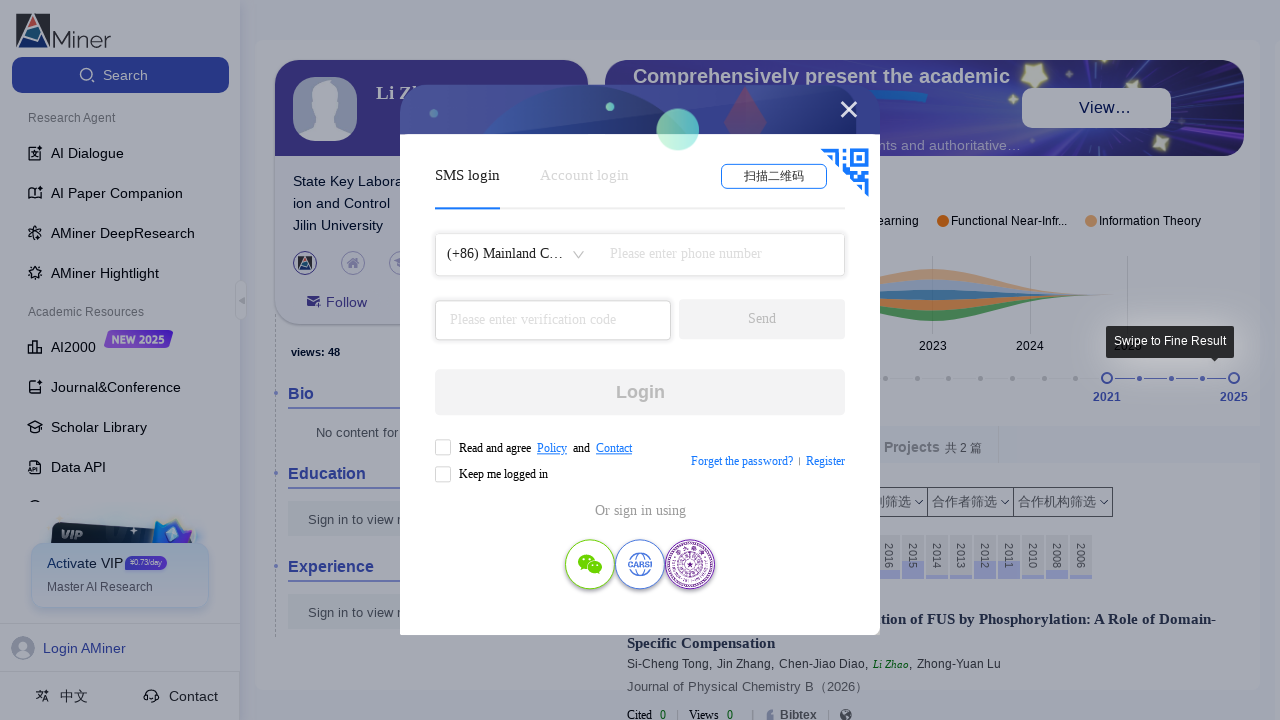

--- FILE ---
content_type: text/css
request_url: https://v2.aminer.cn/assets/index-DL_Ys6d5.css
body_size: 7330
content:
:where(html){line-height:1.15;-webkit-text-size-adjust:100%;-moz-text-size-adjust:100%;-ms-text-size-adjust:100%;text-size-adjust:100%}:where(h1){font-size:2em;-webkit-margin-after:.67em;margin-block-end:.67em;-webkit-margin-before:.67em;margin-block-start:.67em}:where(dl,ol,ul) :where(dl,ol,ul){-webkit-margin-after:0;margin-block-end:0;-webkit-margin-before:0;margin-block-start:0}:where(hr){box-sizing:content-box;color:inherit;height:0}:where(abbr[title]){text-decoration:underline;-webkit-text-decoration:underline dotted;text-decoration:underline dotted}:where(b,strong){font-weight:bolder}:where(code,kbd,pre,samp){font-family:monospace,monospace;font-size:1em}:where(small){font-size:80%}:where(table){border-color:currentColor;text-indent:0}:where(button,input,select){margin:0}:where(button){text-transform:none}:where(button,input:is([type=button i],[type=reset i],[type=submit i])){-webkit-appearance:button}:where(progress){vertical-align:baseline}:where(select){text-transform:none}:where(textarea){margin:0}:where(input[type=search i]){-webkit-appearance:textfield;outline-offset:-2px}::-webkit-inner-spin-button,::-webkit-outer-spin-button{height:auto}::-webkit-input-placeholder{color:inherit;opacity:.54}::-webkit-search-decoration{-webkit-appearance:none}::-webkit-file-upload-button{-webkit-appearance:button;font:inherit}:where(button,input:is([type=button i],[type=color i],[type=reset i],[type=submit i]))::-moz-focus-inner{border-style:none;padding:0}:where(button,input:is([type=button i],[type=color i],[type=reset i],[type=submit i]))::-moz-focusring{outline:1px dotted ButtonText}:where(:-moz-ui-invalid){box-shadow:none}:where(dialog){background-color:#fff;border:solid;color:#000;height:-moz-fit-content;height:-webkit-fit-content;height:fit-content;left:0;margin:auto;padding:1em;position:absolute;right:0;width:-moz-fit-content;width:-webkit-fit-content;width:fit-content}:where(dialog:not([open])){display:none}:where(summary){display:list-item}*{box-sizing:border-box;margin:0;padding:0}html,body,#root{font-family:-apple-system,BlinkMacSystemFont,Segoe UI,Roboto,Helvetica Neue,Arial,Noto Sans,sans-serif,"Apple Color Emoji","Segoe UI Emoji",Segoe UI Symbol,"Noto Color Emoji";height:100%;overflow:hidden}canvas{display:block}.ant-card{display:-ms-flexbox;display:flex;-ms-flex-direction:column;flex-direction:column}.ant-card .ant-card-body{-ms-flex:1;flex:1}.happy-wave{z-index:1000000}.lucide{width:1em;height:1em}*,:before,:after{--un-rotate:0;--un-rotate-x:0;--un-rotate-y:0;--un-rotate-z:0;--un-scale-x:1;--un-scale-y:1;--un-scale-z:1;--un-skew-x:0;--un-skew-y:0;--un-translate-x:0;--un-translate-y:0;--un-translate-z:0;--un-pan-x: ;--un-pan-y: ;--un-pinch-zoom: ;--un-scroll-snap-strictness:proximity;--un-ordinal: ;--un-slashed-zero: ;--un-numeric-figure: ;--un-numeric-spacing: ;--un-numeric-fraction: ;--un-border-spacing-x:0;--un-border-spacing-y:0;--un-ring-offset-shadow:0 0 rgb(0 0 0 / 0);--un-ring-shadow:0 0 rgb(0 0 0 / 0);--un-shadow-inset: ;--un-shadow:0 0 rgb(0 0 0 / 0);--un-ring-inset: ;--un-ring-offset-width:0px;--un-ring-offset-color:#fff;--un-ring-width:0px;--un-ring-color:rgb(147 197 253 / .5);--un-blur: ;--un-brightness: ;--un-contrast: ;--un-drop-shadow: ;--un-grayscale: ;--un-hue-rotate: ;--un-invert: ;--un-saturate: ;--un-sepia: ;--un-backdrop-blur: ;--un-backdrop-brightness: ;--un-backdrop-contrast: ;--un-backdrop-grayscale: ;--un-backdrop-hue-rotate: ;--un-backdrop-invert: ;--un-backdrop-opacity: ;--un-backdrop-saturate: ;--un-backdrop-sepia: }::-ms-backdrop{--un-rotate:0;--un-rotate-x:0;--un-rotate-y:0;--un-rotate-z:0;--un-scale-x:1;--un-scale-y:1;--un-scale-z:1;--un-skew-x:0;--un-skew-y:0;--un-translate-x:0;--un-translate-y:0;--un-translate-z:0;--un-pan-x: ;--un-pan-y: ;--un-pinch-zoom: ;--un-scroll-snap-strictness:proximity;--un-ordinal: ;--un-slashed-zero: ;--un-numeric-figure: ;--un-numeric-spacing: ;--un-numeric-fraction: ;--un-border-spacing-x:0;--un-border-spacing-y:0;--un-ring-offset-shadow:0 0 rgb(0 0 0 / 0);--un-ring-shadow:0 0 rgb(0 0 0 / 0);--un-shadow-inset: ;--un-shadow:0 0 rgb(0 0 0 / 0);--un-ring-inset: ;--un-ring-offset-width:0px;--un-ring-offset-color:#fff;--un-ring-width:0px;--un-ring-color:rgb(147 197 253 / .5);--un-blur: ;--un-brightness: ;--un-contrast: ;--un-drop-shadow: ;--un-grayscale: ;--un-hue-rotate: ;--un-invert: ;--un-saturate: ;--un-sepia: ;--un-backdrop-blur: ;--un-backdrop-brightness: ;--un-backdrop-contrast: ;--un-backdrop-grayscale: ;--un-backdrop-hue-rotate: ;--un-backdrop-invert: ;--un-backdrop-opacity: ;--un-backdrop-saturate: ;--un-backdrop-sepia: }::backdrop{--un-rotate:0;--un-rotate-x:0;--un-rotate-y:0;--un-rotate-z:0;--un-scale-x:1;--un-scale-y:1;--un-scale-z:1;--un-skew-x:0;--un-skew-y:0;--un-translate-x:0;--un-translate-y:0;--un-translate-z:0;--un-pan-x: ;--un-pan-y: ;--un-pinch-zoom: ;--un-scroll-snap-strictness:proximity;--un-ordinal: ;--un-slashed-zero: ;--un-numeric-figure: ;--un-numeric-spacing: ;--un-numeric-fraction: ;--un-border-spacing-x:0;--un-border-spacing-y:0;--un-ring-offset-shadow:0 0 rgb(0 0 0 / 0);--un-ring-shadow:0 0 rgb(0 0 0 / 0);--un-shadow-inset: ;--un-shadow:0 0 rgb(0 0 0 / 0);--un-ring-inset: ;--un-ring-offset-width:0px;--un-ring-offset-color:#fff;--un-ring-width:0px;--un-ring-color:rgb(147 197 253 / .5);--un-blur: ;--un-brightness: ;--un-contrast: ;--un-drop-shadow: ;--un-grayscale: ;--un-hue-rotate: ;--un-invert: ;--un-saturate: ;--un-sepia: ;--un-backdrop-blur: ;--un-backdrop-brightness: ;--un-backdrop-contrast: ;--un-backdrop-grayscale: ;--un-backdrop-hue-rotate: ;--un-backdrop-invert: ;--un-backdrop-opacity: ;--un-backdrop-saturate: ;--un-backdrop-sepia: }.container{width:100%}@media (min-width: 640px){.container{max-width:640px}}@media (min-width: 768px){.container{max-width:768px}}@media (min-width: 1024px){.container{max-width:1024px}}@media (min-width: 1280px){.container{max-width:1280px}}@media (min-width: 1536px){.container{max-width:1536px}}.visible{visibility:visible}.absolute,.pos-absolute,.position-absolute{position:absolute}.fixed{position:fixed}.pos-relative,.position-relative,.relative{position:relative}.position-sticky{position:sticky}.static{position:static}.-left-1\.8{left:-.45rem}.-left-2{left:-.5rem}.-right-12{right:-3rem}.-top-6{top:-1.5rem}.bottom-0{bottom:0}.bottom-10px{bottom:10px}.bottom-3\.5{bottom:.875rem}.bottom-5{bottom:1.25rem}.bottom-56px{bottom:56px}.bottom-6{bottom:1.5rem}.left-0{left:0}.left-14\.5{left:3.625rem}.left-14px{left:14px}.left-15px{left:15px}.left-210px{left:210px}.left-240px{left:240px}.left-3{left:.75rem}.right--10px{right:-10px}.right-0{right:0}.right-1{right:.25rem}.right-10px{right:10px}.right-14px{right:14px}.right-2{right:.5rem}.right-4{right:1rem}.right-40px{right:40px}.right-5px{right:5px}.right-6{right:1.5rem}.top--10px{top:-10px}.top--2px{top:-2px}.top-0{top:0}.top-10px{top:10px}.top-15px{top:15px}.top-17px{top:17px}.top-2\.2{top:.55rem}.top-20px{top:20px}.top-4{top:1rem}.top-40\%{top:40%}.top-5{top:1.25rem}.top-6px{top:6px}.line-clamp-1{overflow:hidden;display:-webkit-box;-webkit-box-orient:vertical;-webkit-line-clamp:1;line-clamp:1}.line-clamp-2{overflow:hidden;display:-webkit-box;-webkit-box-orient:vertical;-webkit-line-clamp:2;line-clamp:2}.line-clamp-3{overflow:hidden;display:-webkit-box;-webkit-box-orient:vertical;-webkit-line-clamp:3;line-clamp:3}.z-0{z-index:0}.z-1{z-index:1}.z-100{z-index:100}.z-2{z-index:2}.z-4{z-index:4}.z-9{z-index:9}.grid{display:grid}.grid-cols-\[repeat\(auto-fill\,minmax\(500px\,1fr\)\)\]{grid-template-columns:repeat(auto-fill,minmax(500px,1fr))}.grid-cols-\[repeat\(auto-fill\,minmax\(700px\,1fr\)\)\]{grid-template-columns:repeat(auto-fill,minmax(700px,1fr))}.grid-cols-1{grid-template-columns:repeat(1,minmax(0,1fr))}.m-4px{margin:4px}.m-auto{margin:auto}.mx-2{margin-left:.5rem;margin-right:.5rem}.mx-6px{margin-left:6px;margin-right:6px}.mx-auto,.mxauto{margin-left:auto;margin-right:auto}.my-10px{margin-top:10px;margin-bottom:10px}.my-2{margin-top:.5rem;margin-bottom:.5rem}.my-20px{margin-top:20px;margin-bottom:20px}.my-4{margin-top:1rem;margin-bottom:1rem}.my-4px{margin-top:4px;margin-bottom:4px}.my-5{margin-top:1.25rem;margin-bottom:1.25rem}.my-8{margin-top:2rem;margin-bottom:2rem}.-mt-2{margin-top:-.5rem}.\!mb-0{margin-bottom:0!important}.\!mb-2{margin-bottom:.5rem!important}.\!mb-4{margin-bottom:1rem!important}.\[\&\:last-child\]\:mb-0:last-child,.mb-0{margin-bottom:0}.m-b-16px,.mb-16px{margin-bottom:16px}.m-b-30px{margin-bottom:30px}.m-b-8px,.mb-8px{margin-bottom:8px}.mb-1{margin-bottom:.25rem}.mb-10px{margin-bottom:10px}.mb-12px{margin-bottom:12px}.mb-14px{margin-bottom:14px}.mb-15px{margin-bottom:15px}.mb-2{margin-bottom:.5rem}.mb-2\.5{margin-bottom:.625rem}.mb-3{margin-bottom:.75rem}.mb-4{margin-bottom:1rem}.mb-4px{margin-bottom:4px}.mb-5{margin-bottom:1.25rem}.mb-5px{margin-bottom:5px}.mb-6{margin-bottom:1.5rem}.mb-6px{margin-bottom:6px}.mb-7{margin-bottom:1.75rem}.mb-8{margin-bottom:2rem}.ml-0{margin-left:0}.ml-1{margin-left:.25rem}.ml-10px{margin-left:10px}.ml-2{margin-left:.5rem}.ml-2\.5{margin-left:.625rem}.ml-5px{margin-left:5px}.ml-6px{margin-left:6px}.ml-8{margin-left:2rem}.mr-1{margin-right:.25rem}.mr-10px{margin-right:10px}.mr-11px{margin-right:11px}.mr-12px{margin-right:12px}.mr-14px{margin-right:14px}.mr-15px{margin-right:15px}.mr-16px{margin-right:16px}.mr-2{margin-right:.5rem}.mr-20px{margin-right:20px}.mr-2px{margin-right:2px}.mr-3{margin-right:.75rem}.mr-4{margin-right:1rem}.mr-4px{margin-right:4px}.mr-5px{margin-right:5px}.mr-6px{margin-right:6px}.mr-8px{margin-right:8px}.mt-1{margin-top:.25rem}.mt-10px{margin-top:10px}.mt-12px{margin-top:12px}.mt-16px{margin-top:16px}.mt-2{margin-top:.5rem}.mt-2\.5{margin-top:.625rem}.mt-20{margin-top:5rem}.mt-30px{margin-top:30px}.mt-3px{margin-top:3px}.mt-4{margin-top:1rem}.mt-5{margin-top:1.25rem}.mt-5px{margin-top:5px}.mt-6{margin-top:1.5rem}.mt-8{margin-top:2rem}.mt-8px{margin-top:8px}.box-border{box-sizing:border-box}.inline{display:inline}.block{display:block}.inline-block{display:inline-block}.hidden{display:none}.size-12px{width:12px;height:12px}.size-15px{width:15px;height:15px}.size-16px{width:16px;height:16px}.size-18px{width:18px;height:18px}.size-24px{width:24px;height:24px}.size-25px{width:25px;height:25px}.size-26px{width:26px;height:26px}.size-32px{width:32px;height:32px}.size-56px{width:56px;height:56px}.h-10{height:2.5rem}.h-12px{height:12px}.h-16px{height:16px}.h-18px{height:18px}.h-1px{height:1px}.h-2,.h2{height:.5rem}.h-20px{height:20px}.h-22px{height:22px}.h-240px{height:240px}.h-280px{height:280px}.h-28px{height:28px}.h-30px{height:30px}.h-32px{height:32px}.h-330px{height:330px}.h-36px{height:36px}.h-4,.h4{height:1rem}.h-40px{height:40px}.h-56px{height:56px}.h-6,.h6{height:1.5rem}.h-60px{height:60px}.h-60vh{height:60vh}.h-650px{height:650px}.h-7{height:1.75rem}.h-8{height:2rem}.h-90vh{height:90vh}.h-auto{height:auto}.h-full{height:100%}.h-screen{height:100vh}.h1{height:.25rem}.h3{height:.75rem}.h5{height:1.25rem}.max-h-0{max-height:0}.max-h-230px{max-height:230px}.max-h-330px{max-height:330px}.max-h-340px{max-height:340px}.max-h-96{max-height:24rem}.max-w-1200px{max-width:1200px}.max-w-600px{max-width:600px}.max-w-full{max-width:100%}.min-h-\[calc\(100vh-50px\)\]{min-height:calc(100vh - 50px)}.min-h-100px{min-height:100px}.min-h-66px{min-height:66px}.min-h-screen{min-height:100vh}.min-w-150px{min-width:150px}.w-0,.w-0px{width:0}.w-10{width:2.5rem}.w-128px{width:128px}.w-12px{width:12px}.w-135px{width:135px}.w-144px{width:144px}.w-150px{width:150px}.w-16px{width:16px}.w-180px{width:180px}.w-2{width:.5rem}.w-200px{width:200px}.w-20px{width:20px}.w-22\.5{width:5.625rem}.w-240px{width:240px}.w-250px{width:250px}.w-28{width:7rem}.w-280px{width:280px}.w-28px{width:28px}.w-3{width:.75rem}.w-300px{width:300px}.w-320px{width:320px}.w-350px{width:350px}.w-36{width:9rem}.w-364px{width:364px}.w-4{width:1rem}.w-400px{width:400px}.w-40px{width:40px}.w-41px{width:41px}.w-480px{width:480px}.w-50\%{width:50%}.w-6{width:1.5rem}.w-6\.5{width:1.625rem}.w-70px{width:70px}.w-8{width:2rem}.w-80{width:20rem}.w-8px{width:8px}.w-90\%{width:90%}.w-95\%{width:95%}.w-fit{width:-webkit-fit-content;width:-moz-fit-content;width:fit-content}.w-full{width:100%}.flex{display:-ms-flexbox;display:flex}.inline-flex{display:-ms-inline-flexbox;display:inline-flex}.flex-1{-ms-flex:1 1 0%;flex:1 1 0%}.flex-shrink-0,.shrink-0{-ms-flex-negative:0;flex-shrink:0}.flex-col{-ms-flex-direction:column;flex-direction:column}.flex-wrap{-ms-flex-wrap:wrap;flex-wrap:wrap}.table{display:table}.rotate--90{--un-rotate-x:0;--un-rotate-y:0;--un-rotate-z:0;--un-rotate:-90deg;-webkit-transform:translateX(var(--un-translate-x)) translateY(var(--un-translate-y)) translateZ(var(--un-translate-z)) rotate(var(--un-rotate)) rotateX(var(--un-rotate-x)) rotateY(var(--un-rotate-y)) rotateZ(var(--un-rotate-z)) skewX(var(--un-skew-x)) skewY(var(--un-skew-y)) scaleX(var(--un-scale-x)) scaleY(var(--un-scale-y)) scaleZ(var(--un-scale-z));transform:translate(var(--un-translate-x)) translateY(var(--un-translate-y)) translateZ(var(--un-translate-z)) rotate(var(--un-rotate)) rotateX(var(--un-rotate-x)) rotateY(var(--un-rotate-y)) rotate(var(--un-rotate-z)) skew(var(--un-skew-x)) skewY(var(--un-skew-y)) scaleX(var(--un-scale-x)) scaleY(var(--un-scale-y)) scaleZ(var(--un-scale-z))}.scale-60{--un-scale-x:.6;--un-scale-y:.6;-webkit-transform:translateX(var(--un-translate-x)) translateY(var(--un-translate-y)) translateZ(var(--un-translate-z)) rotate(var(--un-rotate)) rotateX(var(--un-rotate-x)) rotateY(var(--un-rotate-y)) rotateZ(var(--un-rotate-z)) skewX(var(--un-skew-x)) skewY(var(--un-skew-y)) scaleX(var(--un-scale-x)) scaleY(var(--un-scale-y)) scaleZ(var(--un-scale-z));transform:translate(var(--un-translate-x)) translateY(var(--un-translate-y)) translateZ(var(--un-translate-z)) rotate(var(--un-rotate)) rotateX(var(--un-rotate-x)) rotateY(var(--un-rotate-y)) rotate(var(--un-rotate-z)) skew(var(--un-skew-x)) skewY(var(--un-skew-y)) scaleX(var(--un-scale-x)) scaleY(var(--un-scale-y)) scaleZ(var(--un-scale-z))}.hover\:scale-110:hover{--un-scale-x:1.1;--un-scale-y:1.1;-webkit-transform:translateX(var(--un-translate-x)) translateY(var(--un-translate-y)) translateZ(var(--un-translate-z)) rotate(var(--un-rotate)) rotateX(var(--un-rotate-x)) rotateY(var(--un-rotate-y)) rotateZ(var(--un-rotate-z)) skewX(var(--un-skew-x)) skewY(var(--un-skew-y)) scaleX(var(--un-scale-x)) scaleY(var(--un-scale-y)) scaleZ(var(--un-scale-z));transform:translate(var(--un-translate-x)) translateY(var(--un-translate-y)) translateZ(var(--un-translate-z)) rotate(var(--un-rotate)) rotateX(var(--un-rotate-x)) rotateY(var(--un-rotate-y)) rotate(var(--un-rotate-z)) skew(var(--un-skew-x)) skewY(var(--un-skew-y)) scaleX(var(--un-scale-x)) scaleY(var(--un-scale-y)) scaleZ(var(--un-scale-z))}.transform{-webkit-transform:translateX(var(--un-translate-x)) translateY(var(--un-translate-y)) translateZ(var(--un-translate-z)) rotate(var(--un-rotate)) rotateX(var(--un-rotate-x)) rotateY(var(--un-rotate-y)) rotateZ(var(--un-rotate-z)) skewX(var(--un-skew-x)) skewY(var(--un-skew-y)) scaleX(var(--un-scale-x)) scaleY(var(--un-scale-y)) scaleZ(var(--un-scale-z));transform:translate(var(--un-translate-x)) translateY(var(--un-translate-y)) translateZ(var(--un-translate-z)) rotate(var(--un-rotate)) rotateX(var(--un-rotate-x)) rotateY(var(--un-rotate-y)) rotate(var(--un-rotate-z)) skew(var(--un-skew-x)) skewY(var(--un-skew-y)) scaleX(var(--un-scale-x)) scaleY(var(--un-scale-y)) scaleZ(var(--un-scale-z))}.cursor-pointer{cursor:pointer}.select-none{-webkit-user-select:none;-ms-user-select:none;user-select:none}.resize{resize:both}.list-none{list-style-type:none}.items-start{-ms-flex-align:start;align-items:flex-start}.items-end{-ms-flex-align:end;align-items:flex-end}.items-center{-ms-flex-align:center;align-items:center}.justify-start{-ms-flex-pack:start;justify-content:flex-start}.justify-end{-ms-flex-pack:end;justify-content:flex-end}.justify-center{-ms-flex-pack:center;justify-content:center}.justify-between{-ms-flex-pack:justify;justify-content:space-between}.gap-1{gap:.25rem}.gap-10px{gap:10px}.gap-12px{gap:12px}.gap-15px{gap:15px}.gap-16px{gap:16px}.gap-2{gap:.5rem}.gap-2\.5{gap:.625rem}.gap-20px{gap:20px}.gap-3px{gap:3px}.gap-4{gap:1rem}.gap-40px{gap:40px}.gap-5px{gap:5px}.gap-col-3px{-webkit-column-gap:3px;-moz-column-gap:3px;column-gap:3px}.space-y-4>:not([hidden])~:not([hidden]){--un-space-y-reverse:0;margin-top:calc(1rem * calc(1 - var(--un-space-y-reverse)));margin-bottom:calc(1rem * var(--un-space-y-reverse))}.overflow-auto{overflow:auto}.overflow-hidden{overflow:hidden}.overflow-x-auto{overflow-x:auto}.overflow-x-hidden{overflow-x:hidden}.overflow-x-visible{overflow-x:visible}.overflow-y-auto{overflow-y:auto}.truncate{overflow:hidden;text-overflow:ellipsis;white-space:nowrap}.text-ellipsis{text-overflow:ellipsis}.whitespace-nowrap{white-space:nowrap}.whitespace-pre-wrap{white-space:pre-wrap}.break-all{word-break:break-all}.border,.border-1,.border-1px{border-width:1px}.border-0{border-width:0px}.border-b{border-bottom-width:1px}.border-l{border-left-width:1px}.border-r,.border-r-1,.border-r-1px{border-right-width:1px}.border-\#4759C5{--un-border-opacity:1;border-color:rgb(71 89 197 / var(--un-border-opacity))}.border-\#ABB3BF{--un-border-opacity:1;border-color:rgb(171 179 191 / var(--un-border-opacity))}.border-\#D5E0FF{--un-border-opacity:1;border-color:rgb(213 224 255 / var(--un-border-opacity))}.border-\#D9D9D9{--un-border-opacity:1;border-color:rgb(217 217 217 / var(--un-border-opacity))}.border-\#dde1eb{--un-border-opacity:1;border-color:rgb(221 225 235 / var(--un-border-opacity))}.border-\#EBE9F5{--un-border-opacity:1;border-color:rgb(235 233 245 / var(--un-border-opacity))}.border-\#eee{--un-border-opacity:1;border-color:rgb(238 238 238 / var(--un-border-opacity))}.border-\#fff{--un-border-opacity:1;border-color:rgb(255 255 255 / var(--un-border-opacity))}.border-\#FFFFFFE5{--un-border-opacity:.9;border-color:rgb(255 255 255 / var(--un-border-opacity))}.border-gray-100{--un-border-opacity:1;border-color:rgb(243 244 246 / var(--un-border-opacity))}.border-gray-200{--un-border-opacity:1;border-color:rgb(229 231 235 / var(--un-border-opacity))}.border-gray-300{--un-border-opacity:1;border-color:rgb(209 213 219 / var(--un-border-opacity))}.border-r-\#d7d7d7{--un-border-opacity:1;--un-border-right-opacity:var(--un-border-opacity);border-right-color:rgb(215 215 215 / var(--un-border-right-opacity))}.rounded,.rounded-1{border-radius:.25rem}.rounded-10px{border-radius:10px}.rounded-15px{border-radius:15px}.rounded-16px{border-radius:16px}.rounded-20px{border-radius:20px}.rounded-2xl,.rounded-4{border-radius:1rem}.rounded-3px{border-radius:3px}.rounded-4px{border-radius:4px}.rounded-6px{border-radius:6px}.rounded-8px{border-radius:8px}.rounded-full{border-radius:9999px}.rounded-lg{border-radius:.5rem}.rounded-md{border-radius:.375rem}.rounded-xl{border-radius:.75rem}.rounded-l-lg{border-top-left-radius:.5rem;border-bottom-left-radius:.5rem}.rounded-rt-lg{border-top-right-radius:.5rem}.border-dashed{border-style:dashed}.border-solid{border-style:solid}.b-b-solid{border-bottom-style:solid}.border-l-solid{border-left-style:solid}.border-r-solid{border-right-style:solid}.bg-\[\#F5F7FE\]{--un-bg-opacity:1;background-color:rgb(245 247 254 / var(--un-bg-opacity))}.bg-\[\#FFFFFF99\]{--un-bg-opacity:.6;background-color:rgb(255 255 255 / var(--un-bg-opacity))}.bg-\[length\:100\%_auto\]{background-size:100% auto}.bg-\[rgba\(255\,249\,232\,0\.4\)\]{--un-bg-opacity:.4;background-color:rgba(255,249,232,var(--un-bg-opacity))}.bg-\[url\(\'https\:\/\/zhengwen\.aminer\.cn\/bg-uViJPFCwu8\.png\'\)\]{--un-url:url(https://zhengwen.aminer.cn/bg-uViJPFCwu8.png);background-image:var(--un-url)}.bg-\#4E63D1{--un-bg-opacity:1;background-color:rgb(78 99 209 / var(--un-bg-opacity))}.bg-\#68A7F9{--un-bg-opacity:1;background-color:rgb(104 167 249 / var(--un-bg-opacity))}.bg-\#999{--un-bg-opacity:1;background-color:rgb(153 153 153 / var(--un-bg-opacity))}.bg-\#adbbdc{--un-bg-opacity:1;background-color:rgb(173 187 220 / var(--un-bg-opacity))}.bg-\#BDC0F745{--un-bg-opacity:.27;background-color:rgb(189 192 247 / var(--un-bg-opacity))}.bg-\#E0E0E0{--un-bg-opacity:1;background-color:rgb(224 224 224 / var(--un-bg-opacity))}.bg-\#E0E4FF{--un-bg-opacity:1;background-color:rgb(224 228 255 / var(--un-bg-opacity))}.bg-\#E6ECFC{--un-bg-opacity:1;background-color:rgb(230 236 252 / var(--un-bg-opacity))}.bg-\#E7E8EB{--un-bg-opacity:1;background-color:rgb(231 232 235 / var(--un-bg-opacity))}.bg-\#EAEBF1{--un-bg-opacity:1;background-color:rgb(234 235 241 / var(--un-bg-opacity))}.bg-\#EBE9F5{--un-bg-opacity:1;background-color:rgb(235 233 245 / var(--un-bg-opacity))}.bg-\#edeffa{--un-bg-opacity:1;background-color:rgb(237 239 250 / var(--un-bg-opacity))}.bg-\#efefef{--un-bg-opacity:1;background-color:rgb(239 239 239 / var(--un-bg-opacity))}.bg-\#EFF0F3{--un-bg-opacity:1;background-color:rgb(239 240 243 / var(--un-bg-opacity))}.bg-\#F1F3FF{--un-bg-opacity:1;background-color:rgb(241 243 255 / var(--un-bg-opacity))}.bg-\#F2F6FF{--un-bg-opacity:1;background-color:rgb(242 246 255 / var(--un-bg-opacity))}.bg-\#F5F7FB{--un-bg-opacity:1;background-color:rgb(245 247 251 / var(--un-bg-opacity))}.bg-\#F6F7FA{--un-bg-opacity:1;background-color:rgb(246 247 250 / var(--un-bg-opacity))}.bg-\#F7F7FA{--un-bg-opacity:1;background-color:rgb(247 247 250 / var(--un-bg-opacity))}.bg-\#f8fafd{--un-bg-opacity:1;background-color:rgb(248 250 253 / var(--un-bg-opacity))}.bg-\#F9F9F9{--un-bg-opacity:1;background-color:rgb(249 249 249 / var(--un-bg-opacity))}.bg-\#FFD8D2{--un-bg-opacity:1;background-color:rgb(255 216 210 / var(--un-bg-opacity))}.bg-\#fff,.bg-white{--un-bg-opacity:1;background-color:rgb(255 255 255 / var(--un-bg-opacity))}.bg-\#FFFAF2{--un-bg-opacity:1;background-color:rgb(255 250 242 / var(--un-bg-opacity))}.bg-blue-50{--un-bg-opacity:1;background-color:rgb(239 246 255 / var(--un-bg-opacity))}.bg-gray-100{--un-bg-opacity:1;background-color:rgb(243 244 246 / var(--un-bg-opacity))}.bg-transparent{background-color:transparent}.hover\:bg-\[rgba\(211\,227\,253\,0\.68\)\]:hover{--un-bg-opacity:.68;background-color:rgba(211,227,253,var(--un-bg-opacity))}.hover\:bg-\#4759C5:hover{--un-bg-opacity:1;background-color:rgb(71 89 197 / var(--un-bg-opacity))}.hover\:bg-\#E5E7EB:hover{--un-bg-opacity:1;background-color:rgb(229 231 235 / var(--un-bg-opacity))}.hover\:bg-\#E6ECFC:hover{--un-bg-opacity:1;background-color:rgb(230 236 252 / var(--un-bg-opacity))}.hover\:bg-\#e8e8ec:hover{--un-bg-opacity:1;background-color:rgb(232 232 236 / var(--un-bg-opacity))}.hover\:bg-\#edeef9:hover{--un-bg-opacity:1;background-color:rgb(237 238 249 / var(--un-bg-opacity))}.hover\:bg-\#f1f2f6:hover{--un-bg-opacity:1;background-color:rgb(241 242 246 / var(--un-bg-opacity))}.hover\:bg-\#F1F3FF:hover{--un-bg-opacity:1;background-color:rgb(241 243 255 / var(--un-bg-opacity))}.hover\:bg-\#f5f5f5:hover{--un-bg-opacity:1;background-color:rgb(245 245 245 / var(--un-bg-opacity))}.hover\:bg-gray-100:hover{--un-bg-opacity:1;background-color:rgb(243 244 246 / var(--un-bg-opacity))}.bg-center{background-position:center}.bg-top{background-position:top}.bg-no-repeat{background-repeat:no-repeat}.object-contain{-o-object-fit:contain;object-fit:contain}.p-0\.5{padding:.125rem}.p-1{padding:.25rem}.p-10{padding:2.5rem}.p-10px{padding:10px}.p-15px{padding:15px}.p-2{padding:.5rem}.p-20px{padding:20px}.p-3{padding:.75rem}.p-4{padding:1rem}.p-5{padding:1.25rem}.p-6{padding:1.5rem}.p-7{padding:1.75rem}.p-8{padding:2rem}.px,.px-4{padding-left:1rem;padding-right:1rem}.px-10{padding-left:2.5rem;padding-right:2.5rem}.px-10px{padding-left:10px;padding-right:10px}.px-13px{padding-left:13px;padding-right:13px}.px-2{padding-left:.5rem;padding-right:.5rem}.px-2\.5{padding-left:.625rem;padding-right:.625rem}.px-20px{padding-left:20px;padding-right:20px}.px-24px{padding-left:24px;padding-right:24px}.px-3{padding-left:.75rem;padding-right:.75rem}.px-5{padding-left:1.25rem;padding-right:1.25rem}.px-5px{padding-left:5px;padding-right:5px}.px-6{padding-left:1.5rem;padding-right:1.5rem}.px-6px{padding-left:6px;padding-right:6px}.px-7{padding-left:1.75rem;padding-right:1.75rem}.px-8{padding-left:2rem;padding-right:2rem}.py-1{padding-top:.25rem;padding-bottom:.25rem}.py-10px{padding-top:10px;padding-bottom:10px}.py-15{padding-top:3.75rem;padding-bottom:3.75rem}.py-2{padding-top:.5rem;padding-bottom:.5rem}.py-2\.5{padding-top:.625rem;padding-bottom:.625rem}.py-20{padding-top:5rem;padding-bottom:5rem}.py-21px{padding-top:21px;padding-bottom:21px}.py-3{padding-top:.75rem;padding-bottom:.75rem}.py-3px{padding-top:3px;padding-bottom:3px}.py-4{padding-top:1rem;padding-bottom:1rem}.py-5{padding-top:1.25rem;padding-bottom:1.25rem}.py-6{padding-top:1.5rem;padding-bottom:1.5rem}.py-8{padding-top:2rem;padding-bottom:2rem}.p-l-12px{padding-left:12px}.p-l-30px,.pl-30px{padding-left:30px}.p-l-8px,.pl-8px{padding-left:8px}.p-r-12px{padding-right:12px}.p-r-8px{padding-right:8px}.p-t-0px{padding-top:0}.p-t-10px,.pt-10px{padding-top:10px}.pb-20{padding-bottom:5rem}.pb-3{padding-bottom:.75rem}.pb-4{padding-bottom:1rem}.pb-56px{padding-bottom:56px}.pl-10{padding-left:2.5rem}.pl-2{padding-left:.5rem}.pl-32px{padding-left:32px}.pl-38px{padding-left:38px}.pl-4{padding-left:1rem}.pl-40px{padding-left:40px}.pl-5{padding-left:1.25rem}.pl-8{padding-left:2rem}.pr-0,.pr-0px{padding-right:0}.pr-12{padding-right:3rem}.pr-16px{padding-right:16px}.pr-24px{padding-right:24px}.pr-3{padding-right:.75rem}.pr-4{padding-right:1rem}.pr-6px{padding-right:6px}.pr-8{padding-right:2rem}.pt-1{padding-top:.25rem}.pt-140px{padding-top:140px}.pt-20px{padding-top:20px}.pt-3{padding-top:.75rem}.pt-3px{padding-top:3px}.pt-60px{padding-top:60px}.text-center{text-align:center}.text-left{text-align:left}.text-right{text-align:right}.text-justify{text-align:justify}.text-nowrap{text-wrap:nowrap}.font-size-15px,.text-\[15px\],.text-15px{font-size:15px}.text-10px{font-size:10px}.font-size-11px,.text-11px{font-size:11px}.font-size-\[12px\],.font-size-12px,.text-12px{font-size:12px}.font-size-14px,.text-14px{font-size:14px}.font-size-16px,.text-16px{font-size:16px}.font-size-18px,.text-18px{font-size:18px}.text-20px{font-size:20px}.text-24px{font-size:24px}.text-28px{font-size:28px}.text-2xl{font-size:1.5rem;line-height:2rem}.text-32px{font-size:32px}.text-34px{font-size:34px}.text-35px{font-size:35px}.text-3xl{font-size:1.875rem;line-height:2.25rem}.text-40px{font-size:40px}.text-4xl{font-size:2.25rem;line-height:2.5rem}.text-base{font-size:1rem;line-height:1.5rem}.text-lg{font-size:1.125rem;line-height:1.75rem}.text-sm{font-size:.875rem;line-height:1.25rem}.text-xl{font-size:1.25rem;line-height:1.75rem}.text-\[\#020B1A\]{--un-text-opacity:1;color:rgb(2 11 26 / var(--un-text-opacity))}.text-\[\#A35400BF\]{--un-text-opacity:.75;color:rgb(163 84 0 / var(--un-text-opacity))}.text-\#18701F{--un-text-opacity:1;color:rgb(24 112 31 / var(--un-text-opacity))}.text-\#333{--un-text-opacity:1;color:rgb(51 51 51 / var(--un-text-opacity))}.color-\#fff,.color-white,.text-\#fff{--un-text-opacity:1;color:rgb(255 255 255 / var(--un-text-opacity))}.text-blue-700{--un-text-opacity:1;color:rgb(29 78 216 / var(--un-text-opacity))}.text-gray-500{--un-text-opacity:1;color:rgb(107 114 128 / var(--un-text-opacity))}.text-gray-600{--un-text-opacity:1;color:rgb(75 85 99 / var(--un-text-opacity))}.text-gray-700{--un-text-opacity:1;color:rgb(55 65 81 / var(--un-text-opacity))}.color-\[\#000E52\]\/\[0\.57\]{color:#000e5291}.color-\[\#6B788E\]{--un-text-opacity:1;color:rgb(107 120 142 / var(--un-text-opacity))}.color-\[\#9D9D9D\]{--un-text-opacity:1;color:rgb(157 157 157 / var(--un-text-opacity))}.color-\#000,.color-black{--un-text-opacity:1;color:rgb(0 0 0 / var(--un-text-opacity))}.color-\#000311{--un-text-opacity:1;color:rgb(0 3 17 / var(--un-text-opacity))}.color-\#000e28{--un-text-opacity:1;color:rgb(0 14 40 / var(--un-text-opacity))}.color-\#0042FF{--un-text-opacity:1;color:rgb(0 66 255 / var(--un-text-opacity))}.color-\#010101{--un-text-opacity:1;color:rgb(1 1 1 / var(--un-text-opacity))}.color-\#0B1B3E{--un-text-opacity:1;color:rgb(11 27 62 / var(--un-text-opacity))}.color-\#0B7F0D{--un-text-opacity:1;color:rgb(11 127 13 / var(--un-text-opacity))}.color-\#0D1839{--un-text-opacity:1;color:rgb(13 24 57 / var(--un-text-opacity))}.color-\#1677ff{--un-text-opacity:1;color:rgb(22 119 255 / var(--un-text-opacity))}.color-\#1A2029{--un-text-opacity:1;color:rgb(26 32 41 / var(--un-text-opacity))}.color-\#1D2129{--un-text-opacity:1;color:rgb(29 33 41 / var(--un-text-opacity))}.color-\#1E1F24{--un-text-opacity:1;color:rgb(30 31 36 / var(--un-text-opacity))}.color-\#1F1F1F{--un-text-opacity:1;color:rgb(31 31 31 / var(--un-text-opacity))}.color-\#222{--un-text-opacity:1;color:rgb(34 34 34 / var(--un-text-opacity))}.color-\#2454FF{--un-text-opacity:1;color:rgb(36 84 255 / var(--un-text-opacity))}.color-\#342524{--un-text-opacity:1;color:rgb(52 37 36 / var(--un-text-opacity))}.color-\#343C52{--un-text-opacity:1;color:rgb(52 60 82 / var(--un-text-opacity))}.color-\#3E4FB8{--un-text-opacity:1;color:rgb(62 79 184 / var(--un-text-opacity))}.color-\#444,.color-\#444444{--un-text-opacity:1;color:rgb(68 68 68 / var(--un-text-opacity))}.color-\#4759C5{--un-text-opacity:1;color:rgb(71 89 197 / var(--un-text-opacity))}.color-\#495366{--un-text-opacity:1;color:rgb(73 83 102 / var(--un-text-opacity))}.color-\#4E5969{--un-text-opacity:1;color:rgb(78 89 105 / var(--un-text-opacity))}.color-\#4F63CF{--un-text-opacity:1;color:rgb(79 99 207 / var(--un-text-opacity))}.color-\#50525C{--un-text-opacity:1;color:rgb(80 82 92 / var(--un-text-opacity))}.color-\#55555E{--un-text-opacity:1;color:rgb(85 85 94 / var(--un-text-opacity))}.color-\#5C5C5C{--un-text-opacity:1;color:rgb(92 92 92 / var(--un-text-opacity))}.color-\#626262{--un-text-opacity:1;color:rgb(98 98 98 / var(--un-text-opacity))}.color-\#666,.color-\#666666{--un-text-opacity:1;color:rgb(102 102 102 / var(--un-text-opacity))}.color-\#6B2D00{--un-text-opacity:1;color:rgb(107 45 0 / var(--un-text-opacity))}.color-\#783E0E{--un-text-opacity:1;color:rgb(120 62 14 / var(--un-text-opacity))}.color-\#999,.color-\#999999{--un-text-opacity:1;color:rgb(153 153 153 / var(--un-text-opacity))}.color-\#9A490E{--un-text-opacity:1;color:rgb(154 73 14 / var(--un-text-opacity))}.color-\#9C5300{--un-text-opacity:1;color:rgb(156 83 0 / var(--un-text-opacity))}.color-\#A35400{--un-text-opacity:1;color:rgb(163 84 0 / var(--un-text-opacity))}.color-\#A6B7F9{--un-text-opacity:1;color:rgb(166 183 249 / var(--un-text-opacity))}.color-\#A9ABB4{--un-text-opacity:1;color:rgb(169 171 180 / var(--un-text-opacity))}.color-\#B2AFBF{--un-text-opacity:1;color:rgb(178 175 191 / var(--un-text-opacity))}.color-\#B5957B{--un-text-opacity:1;color:rgb(181 149 123 / var(--un-text-opacity))}.color-\#b79d8c{--un-text-opacity:1;color:rgb(183 157 140 / var(--un-text-opacity))}.color-\#D44941{--un-text-opacity:1;color:rgb(212 73 65 / var(--un-text-opacity))}.color-\#E37318{--un-text-opacity:1;color:rgb(227 115 24 / var(--un-text-opacity))}.color-\#FBF4E3{--un-text-opacity:1;color:rgb(251 244 227 / var(--un-text-opacity))}.color-\#fe3d32,.color-\#FE3D32{--un-text-opacity:1;color:rgb(254 61 50 / var(--un-text-opacity))}.color-gray{--un-text-opacity:1;color:rgb(156 163 175 / var(--un-text-opacity))}.color-red{--un-text-opacity:1;color:rgb(248 113 113 / var(--un-text-opacity))}.hover\:color-\#1E1F24:hover{--un-text-opacity:1;color:rgb(30 31 36 / var(--un-text-opacity))}.hover\:color-\#3e4eb8:hover{--un-text-opacity:1;color:rgb(62 78 184 / var(--un-text-opacity))}.hover\:color-\#444:hover{--un-text-opacity:1;color:rgb(68 68 68 / var(--un-text-opacity))}.hover\:color-\#fff:hover{--un-text-opacity:1;color:rgb(255 255 255 / var(--un-text-opacity))}.hover\:color-inherit:hover{color:inherit}.font-400{font-weight:400}.font-500,.font-medium{font-weight:500}.font-600,.font-semibold{font-weight:600}.font-700,.font-bold{font-weight:700}.leading-\[30px\],.lh-30px{line-height:30px}.leading-4{line-height:1rem}.leading-relaxed{line-height:1.625}.line-height-16px{line-height:16px}.line-height-20px{line-height:20px}.line-height-22px{line-height:22px}.line-height-24px{line-height:24px}.line-height-26px{line-height:26px}.line-height-32px{line-height:32px}.line-height-36px{line-height:36px}.line-height-40px{line-height:40px}.line-height-8{line-height:2rem}.italic{font-style:italic}.line-through{text-decoration-line:line-through}.underline,.hover\:underline:hover{text-decoration-line:underline}.opacity-0{opacity:0}.opacity-100{opacity:1}.opacity-20{opacity:.2}.opacity-50{opacity:.5}.opacity-60{opacity:.6}.hover\:opacity-50:hover{opacity:.5}.hover\:opacity-70:hover{opacity:.7}.shadow-\[0_0_4px_0_hsla\(0\,0\%\,69\%\,1\)\]{--un-shadow:0 0 4px 0 var(--un-shadow-color, hsla(0, 0%, 69%, 1));box-shadow:var(--un-ring-offset-shadow),var(--un-ring-shadow),var(--un-shadow)}.shadow-\[0_8px_24px_0_\#3D414D0A\]{--un-shadow:0 8px 24px 0 var(--un-shadow-color, rgb(61 65 77 / .04));box-shadow:var(--un-ring-offset-shadow),var(--un-ring-shadow),var(--un-shadow)}.shadow-sm{--un-shadow:var(--un-shadow-inset) 0 1px 2px 0 var(--un-shadow-color, rgb(0 0 0 / .05));box-shadow:var(--un-ring-offset-shadow),var(--un-ring-shadow),var(--un-shadow)}.shadow-xl,.hover\:shadow-xl:hover{--un-shadow:var(--un-shadow-inset) 0 20px 25px -5px var(--un-shadow-color, rgb(0 0 0 / .1)),var(--un-shadow-inset) 0 8px 10px -6px var(--un-shadow-color, rgb(0 0 0 / .1));box-shadow:var(--un-ring-offset-shadow),var(--un-ring-shadow),var(--un-shadow)}.outline{outline-style:solid}.transition{transition-property:color,background-color,border-color,text-decoration-color,fill,stroke,opacity,box-shadow,backdrop-filter,-webkit-transform,-webkit-filter;transition-property:color,background-color,border-color,text-decoration-color,fill,stroke,opacity,box-shadow,transform,filter,backdrop-filter;transition-property:color,background-color,border-color,text-decoration-color,fill,stroke,opacity,box-shadow,transform,filter,backdrop-filter,-webkit-transform,-webkit-filter;transition-timing-function:cubic-bezier(.4,0,.2,1);transition-duration:.15s}.transition-\[width\,padding\]{transition-property:width,padding;transition-timing-function:cubic-bezier(.4,0,.2,1);transition-duration:.15s}.transition-all{transition-property:all;transition-timing-function:cubic-bezier(.4,0,.2,1);transition-duration:.15s}.transition-all-250{transition-property:all;transition-timing-function:cubic-bezier(.4,0,.2,1);transition-duration:.25s}.transition-colors{transition-property:color,background-color,border-color,text-decoration-color,fill,stroke;transition-timing-function:cubic-bezier(.4,0,.2,1);transition-duration:.15s}.transition-opacity{transition-property:opacity;transition-timing-function:cubic-bezier(.4,0,.2,1);transition-duration:.15s}.transition-transform{transition-property:-webkit-transform;transition-property:transform;transition-property:transform,-webkit-transform;transition-timing-function:cubic-bezier(.4,0,.2,1);transition-duration:.15s}.duration-200{transition-duration:.2s}.duration-300{transition-duration:.3s}.duration-500{transition-duration:.5s}.ease{transition-timing-function:cubic-bezier(.4,0,.2,1)}.ease-linear{transition-timing-function:linear}@media (min-width: 768px){.md\:block{display:block}.md\:hidden{display:none}.md\:max-w-728px{max-width:728px}.md\:w-296px{width:296px}.md\:w-792px{width:792px}.md\:w-800px{width:800px}.md\:flex{display:-ms-flexbox;display:flex}.md\:justify-between{-ms-flex-pack:justify;justify-content:space-between}.md\:px-0{padding-left:0;padding-right:0}.md\:pr-40px{padding-right:40px}.md\:text-3xl{font-size:1.875rem;line-height:2.25rem}}@media (min-width: 1024px){.lg\:block{display:block}}
